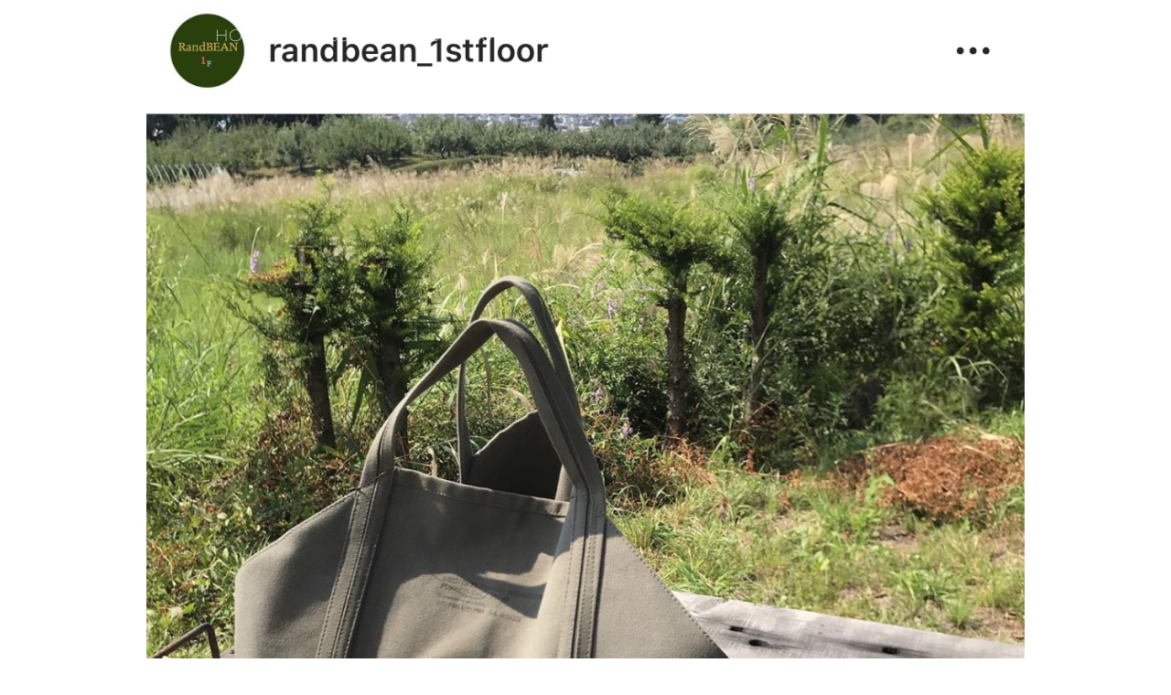

--- FILE ---
content_type: text/css
request_url: https://randbean.com/wp-content/uploads/elementor/css/post-8652.css?ver=1769587235
body_size: 732
content:
.elementor-8652 .elementor-element.elementor-element-e924d42{--display:flex;--flex-direction:row;--container-widget-width:initial;--container-widget-height:100%;--container-widget-flex-grow:1;--container-widget-align-self:stretch;--flex-wrap-mobile:wrap;--gap:0px 0px;--row-gap:0px;--column-gap:0px;}.elementor-8652 .elementor-element.elementor-element-9ea68cd{--display:flex;--flex-direction:column;--container-widget-width:100%;--container-widget-height:initial;--container-widget-flex-grow:0;--container-widget-align-self:initial;--flex-wrap-mobile:wrap;}.elementor-widget-image .widget-image-caption{color:var( --e-global-color-text );font-family:var( --e-global-typography-text-font-family ), Sans-serif;}.elementor-8652 .elementor-element.elementor-element-a52aac5{text-align:end;}.elementor-8652 .elementor-element.elementor-element-30cf8f2{--display:flex;--flex-direction:column;--container-widget-width:100%;--container-widget-height:initial;--container-widget-flex-grow:0;--container-widget-align-self:initial;--flex-wrap-mobile:wrap;--justify-content:center;}.elementor-widget-text-editor{font-family:var( --e-global-typography-text-font-family ), Sans-serif;color:var( --e-global-color-text );}.elementor-widget-text-editor.elementor-drop-cap-view-stacked .elementor-drop-cap{background-color:var( --e-global-color-primary );}.elementor-widget-text-editor.elementor-drop-cap-view-framed .elementor-drop-cap, .elementor-widget-text-editor.elementor-drop-cap-view-default .elementor-drop-cap{color:var( --e-global-color-primary );border-color:var( --e-global-color-primary );}.elementor-8652 .elementor-element.elementor-element-bc7d05c > .elementor-widget-container{margin:0px 0px 0px 0px;}.elementor-8652 .elementor-element.elementor-element-bc7d05c{text-align:start;font-family:"Noto Sans JP", Sans-serif;font-size:0.8rem;font-weight:200;line-height:1.3rem;letter-spacing:0.1rem;}.elementor-8652 .elementor-element.elementor-element-5a1f6b0 .elementor-repeater-item-9c6a65e.elementor-social-icon{background-color:#F2F2F2;}.elementor-8652 .elementor-element.elementor-element-5a1f6b0 .elementor-repeater-item-9c6a65e.elementor-social-icon i{color:#000000;}.elementor-8652 .elementor-element.elementor-element-5a1f6b0 .elementor-repeater-item-9c6a65e.elementor-social-icon svg{fill:#000000;}.elementor-8652 .elementor-element.elementor-element-5a1f6b0 .elementor-repeater-item-d680376.elementor-social-icon{background-color:#F2F2F2;}.elementor-8652 .elementor-element.elementor-element-5a1f6b0 .elementor-repeater-item-d680376.elementor-social-icon i{color:#000000;}.elementor-8652 .elementor-element.elementor-element-5a1f6b0 .elementor-repeater-item-d680376.elementor-social-icon svg{fill:#000000;}.elementor-8652 .elementor-element.elementor-element-5a1f6b0 .elementor-repeater-item-d3afb8b.elementor-social-icon{background-color:#F2F2F2;}.elementor-8652 .elementor-element.elementor-element-5a1f6b0 .elementor-repeater-item-d3afb8b.elementor-social-icon i{color:#000000;}.elementor-8652 .elementor-element.elementor-element-5a1f6b0 .elementor-repeater-item-d3afb8b.elementor-social-icon svg{fill:#000000;}.elementor-8652 .elementor-element.elementor-element-5a1f6b0 .elementor-repeater-item-6edc811.elementor-social-icon{background-color:#F2F2F2;}.elementor-8652 .elementor-element.elementor-element-5a1f6b0 .elementor-repeater-item-6edc811.elementor-social-icon i{color:#000000;}.elementor-8652 .elementor-element.elementor-element-5a1f6b0 .elementor-repeater-item-6edc811.elementor-social-icon svg{fill:#000000;}.elementor-8652 .elementor-element.elementor-element-5a1f6b0{--grid-template-columns:repeat(0, auto);--icon-size:1.1rem;--grid-column-gap:8px;--grid-row-gap:0px;}.elementor-8652 .elementor-element.elementor-element-5a1f6b0 .elementor-widget-container{text-align:left;}.elementor-8652 .elementor-element.elementor-element-5a1f6b0 > .elementor-widget-container{margin:0px 0px 0px 0px;}@media(max-width:767px){.elementor-8652 .elementor-element.elementor-element-a52aac5{text-align:center;}.elementor-8652 .elementor-element.elementor-element-bc7d05c{text-align:center;}.elementor-8652 .elementor-element.elementor-element-5a1f6b0 .elementor-widget-container{text-align:center;}}@media(min-width:768px){.elementor-8652 .elementor-element.elementor-element-9ea68cd{--width:50%;}.elementor-8652 .elementor-element.elementor-element-30cf8f2{--width:50%;}}